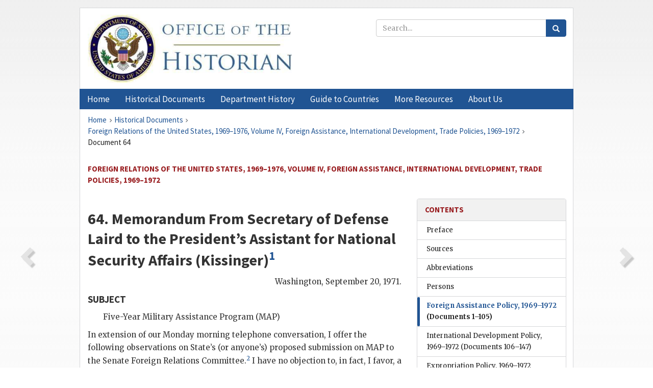

--- FILE ---
content_type: text/html;charset=utf-8
request_url: https://history.state.gov/historicaldocuments/frus1969-76v04/d64
body_size: 13008
content:
<!DOCTYPE html>
<html data-template="pages:app-root" lang="en" data-app=""><head><meta name="viewport" content="width=device-width, initial-scale=1.0"><meta name="description" content="history.state.gov 3.0 shell"><link href="/resources/images/favicon.ico" rel="shortcut icon"><script src="">(function(w,d,s,l,i){w[l]=w[l]||[];w[l].push({'gtm.start':
        new Date().getTime(),event:'gtm.js'});var f=d.getElementsByTagName(s)[0],
        j=d.createElement(s),dl=l!='dataLayer'?'&l='+l:'';j.async=true;j.src=
        'https://www.googletagmanager.com/gtm.js?id='+i+dl;f.parentNode.insertBefore(j,f);
        })(window,document,'script','dataLayer','GTM-WBD65RCC');</script><link href="/resources/css/all.css" rel="stylesheet" type="text/css"><title>Historical Documents - Office of the Historian</title></head><body id="body">
        <!-- Google Tag Manager (noscript) -->
        <noscript><iframe src="https://www.googletagmanager.com/ns.html?id=GTM-WBD65RCC" height="0" width="0" style="display:none;visibility:hidden"></iframe></noscript>
        <!-- End Google Tag Manager (noscript) -->
        <header class="hsg-header">
            <section class="hsg-grid hsg-header-inner">
                <div class="container hsg-header-content">
                    <div class="row">
                        <div class="col-sm-7">
                            <a href="/">
                                <img src="/resources/images/Office-of-the-Historian-logo_500x168.jpg" class="img-responsive" width="400" alt="Office of the Historian">
                            </a>
                        </div>
                        <div class="col-sm-5">
                            
                                <div class="banner__search">
                                    <div class="searchbox">
                                        <form action="/search" method="get" class="main-form" id="navigationSearchForm">
                                            <p class="form-group">
                                                <!-- Search: -->
                                                <input type="text" size="15" name="q" placeholder="Search..." class="form-control" id="search-box">
                                                <button type="submit" class="hsg-link-button search-button btn">
                                                    <i class="hsg-search-button-icon"></i>
                                                </button>
                                            </p>
                                        </form>
                                    </div>
                                </div>
                            
                        </div>
                    </div>
                </div>
            </section>
        </header>

        <nav role="navigation" class="hsg-nav navbar navbar-default">
            <div class="container hsg-nav-content">
                <div class="navbar-header">
                    <button type="button" class="navbar-toggle collapsed" data-toggle="collapse" data-target="#navbar-collapse-1" aria-expanded="false">
                        <span class="sr-only">Menu</span>
                        <i class="fa fa-bars"></i>
                        <span class="toggle-text">Menu</span>
                    </button>
                    <!--<a data-template="config:app-title" class="navbar-brand" href="./index.html">App Title</a>-->
                </div>
                <div class="navbar-collapse collapse" id="navbar-collapse-1">
                    <ul class="nav navbar-nav">
                        <li class="dropdown">
                            <a href="/" shape="rect">
                                <span>Home</span>
                            </a>
                        </li>
                        <li class="dropdown">
                            <a href="/historicaldocuments" class="dropdown-toggle" data-toggle="dropdown" role="button" aria-haspopup="true" aria-expanded="false">
                                <span>Historical Documents</span>
                            </a>
                            <ul class="dropdown-menu">
                                <li>
                                    <a href="/historicaldocuments">
                                        <em>Foreign Relations of the United States</em>
                                    </a>
                                </li>
                                <li>
                                    <a href="/historicaldocuments/about-frus">About the
                                            <em>Foreign Relations</em> Series</a>
                                </li>
                                <li>
                                    <a href="/historicaldocuments/status-of-the-series">Status
                                        of the <em>Foreign Relations</em> Series</a>
                                </li>
                                <li>
                                    <a href="/historicaldocuments/frus-history">History of the
                                            <em>Foreign Relations</em> Series</a>
                                </li>
                                <li>
                                    <a href="/historicaldocuments/ebooks">Ebooks Initiative</a>
                                </li>
                                <li>
                                    <a href="/historicaldocuments/quarterly-releases">Quarterly
                                        Releases</a>
                                </li>
                            </ul>
                        </li>
                        <li id="index_nav" class="dropdown">
                            <a href="/departmenthistory" class="dropdown-toggle" data-toggle="dropdown" role="button" aria-haspopup="true" aria-expanded="false">
                                <span>Department History</span>
                            </a>
                            <ul class="dropdown-menu">
                                <li>
                                    <a href="/departmenthistory">Overview</a>
                                </li>
                                <!--
                                <li>
                                    <a href="$app/departmenthistory/timeline">Administrative
                                        Timeline</a>
                                </li>
                                -->
                                <li>
                                    <a href="/departmenthistory/people/secretaries">Biographies
                                        of the Secretaries of State</a>
                                </li>
                                <li>
                                    <a href="/departmenthistory/people/principals-chiefs">Principal Officers and Chiefs of Mission</a>
                                </li>
                                <li>
                                    <a href="/departmenthistory/travels/secretary">Travels of
                                        the Secretary of State</a>
                                </li>
                                <li>
                                    <a href="/departmenthistory/travels/president">Travels of
                                        the President</a>
                                </li>
                                <li>
                                    <a href="/departmenthistory/visits">Visits by Foreign Heads
                                        of State</a>
                                </li>
                                <li>
                                    <a href="/departmenthistory/wwi">World War I and the
                                        Department</a>
                                </li>
                                <li>
                                    <a href="/departmenthistory/buildings">Buildings of the
                                        Department of State</a>
                                </li>
                                <li>
                                    <a href="/departmenthistory/diplomatic-couriers">U.S.
                                        Diplomatic Couriers</a>
                                </li>
                            </ul>
                        </li>
                        <li id="countries_nav" class="dropdown">
                            <a href="/countries" class="dropdown-toggle" data-toggle="dropdown" role="button" aria-haspopup="true" aria-expanded="false">
                                <span>Guide to Countries</span>
                            </a>
                            <ul class="dropdown-menu">
                                <li>
                                    <a href="/countries">Guide to Country Recognition and
                                        Relations</a>
                                </li>
                                <li>
                                    <a href="/countries/archives">World Wide Diplomatic Archives
                                        Index</a>
                                </li>
                            </ul>
                        </li>
                        <li id="resources_nav" class="dropdown">
                            <a href="" class="dropdown-toggle" data-toggle="dropdown" role="button" aria-haspopup="true" aria-expanded="false">
                                <span>More Resources</span>
                            </a>
                            <ul class="dropdown-menu">
                                <li>
                                    <a href="/tags">Browse Resources by Subject Tag</a>
                                </li>
                                <li>
                                    <a href="/conferences">Conferences</a>
                                </li>
                                <li>
                                    <a href="/about/contact-us">Contact Us</a>
                                </li>
                                <li>
                                    <a href="/developer">Developer Resources &amp; APIs</a>
                                </li>
                                <li>
                                    <a href="/education">Educational Resources</a>
                                </li>
                                <li>
                                    <a href="/about/faq">Frequently Asked Questions</a>
                                </li>
                                <li>
                                    <a href="/milestones">Key Milestones</a>
                                </li>
                                <li>
                                    <a href="/open">Open Government Initiative</a>
                                </li>
                                <li>
                                    <a href="/departmenthistory/short-history">A Short History
                                        of the Department</a>
                                </li>
                            </ul>
                        </li>
                        <li class="dropdown">
                            <a href="/about" shape="rect">
                                <span>About Us</span>
                            </a>
                        </li>
                    </ul>
                </div>
            </div>
        </nav>

        <div class="hsg-main">
            <section class="hsg-grid hsg-main-inner">
                <div class="container hsg-main-content">
                    <main id="content">
        <div>
            <div class="row">
                <nav class="hsg-breadcrumb hsg-breadcrumb--wrap" aria-label="breadcrumbs"><ol vocab="http://schema.org/" typeof="BreadcrumbList" class="hsg-breadcrumb__list"><li class="hsg-breadcrumb__list-item" property="itemListElement" typeof="ListItem"><a href="/" class="hsg-breadcrumb__link" property="item" typeof="WebPage"><span property="name">Home</span></a></li><li class="hsg-breadcrumb__list-item" property="itemListElement" typeof="ListItem"><a href="/historicaldocuments" class="hsg-breadcrumb__link" property="item" typeof="WebPage"><span property="name">Historical Documents</span></a></li><li class="hsg-breadcrumb__list-item" property="itemListElement" typeof="ListItem"><a href="/historicaldocuments/frus1969-76v04" class="hsg-breadcrumb__link" property="item" typeof="WebPage"><span property="name">Foreign Relations of the United States, 1969–1976, Volume IV, Foreign Assistance, International Development, Trade Policies, 1969–1972</span></a></li><li class="hsg-breadcrumb__list-item" property="itemListElement" typeof="ListItem"><a href="/historicaldocuments/frus1969-76v04/d64" class="hsg-breadcrumb__link" property="item" typeof="WebPage" aria-current="page"><span property="name">Document 64</span></a></li></ol></nav>
            </div>
            <div class="row">
                <div class="hsg-navigation-wrapper">
                    <h2 class="hsg-navigation-title" id="navigation-title">Foreign Relations of the United States, 1969–1976, Volume IV,
                    Foreign Assistance, International Development, Trade Policies, 1969–1972</h2>
                </div>
            </div>
            <div class="row">
                <a data-doc="frus1969-76v04.xml" data-root="1.7.4.4.208" data-current="1.7.4.4.212" class="page-nav nav-prev" data-template="pages:navigation-link" data-template-direction="previous" href="/historicaldocuments/frus1969-76v04/d63">
                    <i class="glyphicon glyphicon-chevron-left"></i>
                </a>
                <a data-doc="frus1969-76v04.xml" data-root="1.7.4.4.214" data-current="1.7.4.4.212" class="page-nav nav-next" data-template="pages:navigation-link" data-template-direction="next" href="/historicaldocuments/frus1969-76v04/d65">
                    <i class="glyphicon glyphicon-chevron-right"></i>
                </a>
                <div class="hsg-width-main">
                    <div id="content-inner">
                        <div id="content-container">
                            <div class="content"><style type="text/css">.document_right {
   display: inline; float: right;
}

</style><div class="tei-div3" id="d64">
                        <h2 class="tei-head7">64. Memorandum From Secretary of Defense <span class="tei-persName">Laird</span> to the President’s Assistant for
                            National Security Affairs (<span class="tei-persName">Kissinger</span>)<span id="fnref:1.7.4.4.212.8.6"><a href="#fn:1.7.4.4.212.8.6" class="note" rel="footnote">1</a></span>
                        </h2>
                        <div class="tei-opener"><div class="tei-dateline">
                                <span class="tei-placeName">Washington</span>, <span class="tei-date">September 20, 1971</span>.</div></div>
                        <h4 class="tei-list1 listHead">SUBJECT</h4><ul class="tei-list2 list hsg-list-default"><li class="tei-item">Five-Year Military Assistance Program (<span class="tei-gloss">MAP</span>)</li></ul>
                        <p class="tei-p3">In extension of our Monday morning telephone conversation, I offer the
                            following observations on State’s (or anyone’s) proposed submission on
                                <span class="tei-gloss">MAP</span> to the Senate Foreign Relations
                                Committee.<span id="fnref:1.7.4.4.212.14.4"><a href="#fn:1.7.4.4.212.14.4" class="note" rel="footnote">2</a></span> I have no
                            objection to, in fact, I favor, a substantive dialogue on <span class="tei-gloss">MAP</span> with the appropriate Congressional
                            committees. I believe, however, the dialogue should be positive,
                            consistent with the President’s foreign policy objectives and policies,
                            and consonant with the best estimates of world-wide economic and
                            political facts of life. In my judgment, the letter and table State
                            proposed to give Senator Fulbright complied with none of those
                            criteria.</p>
                        <p class="tei-p3">The <span class="tei-persName">Nixon</span> Doctrine is a positive
                            program. Built on the three pillars of strength, partnership, and
                            willingness to negotiate, it offers a hopeful prescription for security,
                            peace, and Free World burden-sharing. Moreover, the President’s February
                            25, 1971 Report to Congress on <span class="tei-hi2 font-italic italic">U.S. Foreign Policy for
                                the 1970’s</span> said:</p>
                        <p class="tei-p3">“The <span class="tei-persName">Nixon</span> Doctrine requires a
                            strong program of security assistance.</p>
                        <p class="tei-p3">“But it is not simply a matter of helping friends and allies do more for
                            themselves. Particularly in the areas of the world where we are reducing
                            our manpower, we must make resources available to help them make the
                            transition with us. In some cases this will require substantial
                            assistance during the period of adjustment. This is central to our new
                            approach to American foreign policy in the 1970’s.”<span id="fnref:1.7.4.4.212.20.2"><a href="#fn:1.7.4.4.212.20.2" class="note" rel="footnote">3</a></span>
                        </p>
                        <p class="tei-p3">In contrast to these positive and explicit Presidential statements, the
                            proposed State letter to the Senate Foreign Relations Committee (a) does
                            not mention the <span class="tei-persName">Nixon</span> Doctrine at
                            all and (b) delineates substantially <a href="pg_156" id="pg_156" class="tei-pb1 hsg-facsilime-link" target="_self" rel="nofollow">
            [Page 156]
        </a> declining security assistance levels in the
                            aggregate, for each region addressed, and for almost each nation
                            included.</p>
                        <p class="tei-p3">It is not clear to me the proposed letter is consistent with the
                            Secretary of State’s March 26, 1971 report on United States Foreign
                                Policy.<span id="fnref:1.7.4.4.212.24.2"><a href="#fn:1.7.4.4.212.24.2" class="note" rel="footnote">4</a></span> In that report, State says: <div class="tei-quote2 blockquote">
                                <p class="tei-p3">“As a basis for our assistance and advice to major recipient
                                    countries, we are attempting to develop total force planning
                                    goals that reflect balanced consideration of such factors as
                                    threats, risks, costs, resource constraints, and manpower
                                    limitations.”</p>
                            </div>
                        </p>
                        <p class="tei-p3">I see no evidence in the proposed State letter of balanced consideration
                            of the many factors involved. I believe if there were such
                            consideration, the <span class="tei-gloss">MAP</span> levels would look
                            markedly different—in aggregate terms, as well as for particular regions
                            and nations. The March 15, 1971 Defense Report observed:<span id="fnref:1.7.4.4.212.26.4"><a href="#fn:1.7.4.4.212.26.4" class="note" rel="footnote">5</a></span>
                        </p>
                        <div class="tei-quote2 blockquote">
                            <p class="tei-p3">“… Changes in the forces of our friends and allies cannot take place
                                overnight, and just as is the case for the long leadtimes required
                                to develop new defense weapon systems, there is leadtime associated
                                with a shifting of the burdens of security.”</p>
                        </div>
                        <p class="tei-p3">Proposed cuts during a brief five-year span of more than 50 percent in
                                <span class="tei-gloss">MAP</span> and more than 25 percent in
                                <span class="tei-gloss">FMS</span> credits do not reflect the
                            leadtime reality, much less the other realities for security assistance
                            planning.</p>
                        <p class="tei-p3">In addition to the points made above, I would add two more diverse
                            observations. First, the Senate Foreign Relations Committee, in my
                            judgment, is interested primarily in selected key areas. Among those
                            would be Greece and Cambodia, of course, which are included in the
                            proposed State tables. Of equal, or perhaps more interest, are those
                            nations (Republic of Vietnam, Thailand, and Laos) for which aid is
                            supplied through Military Assistance Service Funding (<span class="tei-gloss">MASF</span>). The State letter does not provide
                            much <span class="tei-gloss">MASF</span> data, but opens that door
                            tantalizingly to the Committee. Second, as an administrative matter
                            within the Executive Branch, I believe we need to be consistent and
                            mutually supporting in our approach to the Congress. It is anathema to
                            both branches of Government to have Executive Branch decisions (such as
                            executive privilege on <span class="tei-gloss">MAP</span> planning)
                            announced one day and to have separate Departments go a different way
                            the next. Also, as an administrative matter, we should recognize that
                            Department approval of planning data should never be implied until the
                            Secretary or his designated representative <a href="pg_157" id="pg_157" class="tei-pb1 hsg-facsilime-link" target="_self" rel="nofollow">
            [Page 157]
        </a> has signed off on the material. I have not given
                            my approval to the tables in the proposed State submission. In fact, I
                            heartily non-concur in both the intent and substance of much of that
                                submission.<span id="fnref:1.7.4.4.212.32.10"><a href="#fn:1.7.4.4.212.32.10" class="note" rel="footnote">6</a></span>
                        </p>
                        <p class="tei-p3">I have talked with Bill Rogers and have given him the essence of the
                            remarks in this memorandum.</p>
                        <div class="tei-closer">
                            <div class="tei-signed1">
                                <span class="tei-persName">
                                    <span class="tei-hi1 strong">Melvin R. Laird</span>
                                </span>
                            </div>
                        </div>
                    </div><div class="footnotes"><ol><li class="footnote" id="fn:1.7.4.4.212.8.6" value="1"><span class="fn-content">Source: National Archives, <span class="tei-persName">Nixon</span> Presidential Materials, <span class="tei-gloss">NSC</span> Files, Agency Files, Box 228,
                                Department of Defense, XIII 8-11/71. Secret; Eyes Only. Attached to
                                an undated, handwritten note from <span class="tei-persName">Kennedy</span> to <span class="tei-persName">Haig</span> that reads: “Al: A hold was put on <span class="tei-persName">Rogers</span>. Defense is doing a new
                                draft which will be sent to State (and to us).
                                    <span class="tei-persName">John</span> [illegible word] is sitting on top of
                                this.”</span><a href="#fnref:1.7.4.4.212.8.6" class="fn-back">↩</a></li><li class="footnote" id="fn:1.7.4.4.212.14.4" value="2"><span class="fn-content">Presumably a reference to
                                    <span class="tei-persName">Rogers</span>’ draft letter to
                                Fulbright, <a href="/historicaldocuments/frus1969-76v04/d63">Document 63</a>.</span><a href="#fnref:1.7.4.4.212.14.4" class="fn-back">↩</a></li><li class="footnote" id="fn:1.7.4.4.212.20.2" value="3"><span class="fn-content">
                                <span class="tei-hi2 font-italic italic">U.S. Foreign Policy for the 1970’s: Building for
                                    Peace—A Report to Congress by <span class="tei-persName">Richard Nixon</span>, President of the United States,
                                    February 25, 1971</span>. The quoted passages are on pages 183 and
                                184. It is also printed in <span class="tei-hi2 font-italic italic">Public Papers of the
                                    Presidents of the United States: <span class="tei-persName">Richard Nixon</span>, 1971, pp. 219-345.</span>
                            </span><a href="#fnref:1.7.4.4.212.20.2" class="fn-back">↩</a></li><li class="footnote" id="fn:1.7.4.4.212.24.2" value="4"><span class="fn-content">
                                <span class="tei-hi2 font-italic italic">United States Foreign Policy, 1969-1970: A Report
                                    of the Secretary of State</span>. The quoted text is on pp.
                                167-168.</span><a href="#fnref:1.7.4.4.212.24.2" class="fn-back">↩</a></li><li class="footnote" id="fn:1.7.4.4.212.26.4" value="5"><span class="fn-content">Not further identified.</span><a href="#fnref:1.7.4.4.212.26.4" class="fn-back">↩</a></li><li class="footnote" id="fn:1.7.4.4.212.32.10" value="6"><span class="fn-content">
                                <span class="tei-persName">Laird</span> had previously taken
                                issue with the State Department on military assistance. In a May 10
                                letter to <span class="tei-persName">Rogers</span> he had
                                objected to an April 22 circular airgram to all posts that implied
                                the State Department was now directing military assistance planning,
                                and to the short notice the Defense Department was being given to
                                comment on proposed security assistance testimony by Spiers before
                                the House Foreign Affairs Committee on May 11. <span class="tei-persName">Laird</span> noted that Spiers’ proposed
                                statement set out a State Department role that was at variance with
                                the President’s decisions. (National Archives, <span class="tei-persName">Nixon</span> Presidential Materials,
                                    <span class="tei-gloss">NSC</span> Files, Agency Files, Box
                                226, Department of Defense XI 2/24/71-5/15/71) Regarding Laird’s
                                letter, <span class="tei-persName">Haig</span> informed
                                    <span class="tei-persName">Kissinger</span> in a May 10
                                note that he had “drastically altered State’s testimony in a way
                                which I think more than met Defense’s concern.” <span class="tei-persName">Haig</span> indicated that “we are going
                                to be in a refereeing role continually on the Security Assistance
                                issue … the outlook is bleak because of the lackluster testimony
                                given by <span class="tei-persName">Irwin</span> and old pork
                                barrel reservations on the Hill.” (Ibid.)</span><a href="#fnref:1.7.4.4.212.32.10" class="fn-back">↩</a></li></ol></div></div>
                        </div>
                    </div>
                </div>
                <div class="hsg-width-sidebar"><aside class="hsg-aside--static">
                    
                    <div id="media-download"></div>

                    <div class="hsg-panel hsg-toc">
   <div class="hsg-panel-heading hsg-toc__header">
      <h4 class="hsg-sidebar-title">Contents</h4>
   </div>
   <nav aria-label="Side navigation">
      <ul class="hsg-toc__chapters">
         <li class="hsg-toc__chapters__item">
            <a data-template="toc:highlight-current" class="" href="/historicaldocuments/frus1969-76v04/preface">Preface</a>
         </li>
         <li class="hsg-toc__chapters__item">
            <a data-template="toc:highlight-current" class="" href="/historicaldocuments/frus1969-76v04/sources">Sources</a>
         </li>
         <li class="hsg-toc__chapters__item">
            <a data-template="toc:highlight-current" class="" href="/historicaldocuments/frus1969-76v04/terms">Abbreviations</a>
         </li>
         <li class="hsg-toc__chapters__item">
            <a data-template="toc:highlight-current" class="" href="/historicaldocuments/frus1969-76v04/persons">Persons</a>
         </li>
         <li class="hsg-toc__chapters__item">
            <a data-template="toc:highlight-current" class="hsg-current" href="/historicaldocuments/frus1969-76v04/ch1">Foreign Assistance Policy, 1969–1972<span> (Documents 1–105)</span>
            </a>
         </li>
         <li class="hsg-toc__chapters__item">
            <a data-template="toc:highlight-current" class="" href="/historicaldocuments/frus1969-76v04/ch2">International Development Policy, 1969–1972<span> (Documents 106–147)</span>
            </a>
         </li>
         <li class="hsg-toc__chapters__item">
            <a data-template="toc:highlight-current" class="" href="/historicaldocuments/frus1969-76v04/ch3">Expropriation Policy, 1969–1972<span> (Documents 148–180)</span>
            </a>
         </li>
         <li class="hsg-toc__chapters__item">
            <a data-template="toc:highlight-current" class="" href="/historicaldocuments/frus1969-76v04/ch4">Trade and Commerce, 1969–1972<span> (Documents 181–287)</span>
            </a>
         </li>
         <li class="hsg-toc__chapters__item">
            <a data-template="toc:highlight-current" class="" href="/historicaldocuments/frus1969-76v04/ch5">East-West Trade, 1969–1972<span> (Documents 288–359)</span>
            </a>
         </li>
         <li class="hsg-toc__chapters__item">
            <a data-template="toc:highlight-current" class="" href="/historicaldocuments/frus1969-76v04/ch6">Coordinating Committee on Export Controls, 1969–1972<span> (Documents 360–387)</span>
            </a>
         </li>
         <li class="hsg-toc__chapters__item">
            <a data-template="toc:highlight-current" class="" href="/historicaldocuments/frus1969-76v04/ch7">Commodities and Strategic Materials, 1969–1972<span> (Documents 388–446)</span>
            </a>
         </li>
         <li class="hsg-toc__chapters__item">
            <a data-template="toc:highlight-current" class="" href="/historicaldocuments/frus1969-76v04/index">Index</a>
         </li>
      </ul>
   </nav>
</div>

                    <div>
                        <div class="hsg-panel" id="person-panel">
                            <div class="hsg-panel-heading">
                                <h4 class="hsg-sidebar-title">Persons</h4>
                            </div>
                            <div class="hsg-list-group"><a href="persons#p_HBMJ1" tabindex="0" class="list-group-item" data-toggle="tooltip" title="Senior Military Assistant to the Assistant to the President for National Security Affairs, January 1969-June 1970; Deputy Assistant to the President for National Security Affairs, June 1970-January 1973; thereafter Assistant to the President">Haig, Major General Alexander M.,
                                Jr.</a><a href="persons#p_IJNII1" tabindex="0" class="list-group-item" data-toggle="tooltip" title="II, Under Secretary of State, September 1970-July 1972; Deputy Secretary of State, July 1972-February 1973">Irwin, John N.</a><a href="persons#p_KDM1" tabindex="0" class="list-group-item" data-toggle="tooltip" title="Secretary of the Treasury, January 1969-January 1971; Ambassador at Large for Foreign Economic Development, February 1971-March 1973; also Representative to the North Atlantic Treaty Organization, March 1972-February 1973">Kennedy, David M.</a><a href="persons#p_KHA1" tabindex="0" class="list-group-item" data-toggle="tooltip" title="Assistant to the President for National Security Affairs from January 1969">Kissinger, Henry A.</a><a href="persons#p_LMR2" tabindex="0" class="list-group-item" data-toggle="tooltip" title="Secretary of Defense, January 1969-January 1973">Laird, Melvin R.</a><a href="persons#p_NRM1" tabindex="0" class="list-group-item" data-toggle="tooltip" title="President of the United States, January 1969-August 1974">Nixon, Richard M.</a><a href="persons#p_RWP1" tabindex="0" class="list-group-item" data-toggle="tooltip" title="Secretary of State from January 1969">Rogers, William P.</a></div>
                        </div>
                        <div class="hsg-panel" id="gloss-panel">
                            <div class="hsg-panel-heading">
                                <h4 class="hsg-sidebar-title">Abbreviations &amp; Terms</h4>
                            </div>
                            <div class="hsg-list-group"><a href="terms#t_FMS1" tabindex="0" class="list-group-item" data-toggle="tooltip" title="Foreign Military Sales">FMS</a><a href="terms#t_MAP1" tabindex="0" class="list-group-item" data-toggle="tooltip" title="Military Assistance Program">MAP</a><a href="terms#t_MASF1" tabindex="0" class="list-group-item" data-toggle="tooltip" title="Military Assistance Service Funded">MASF</a><a href="terms#t_NSC1" tabindex="0" class="list-group-item" data-toggle="tooltip" title="National Security Council">NSC</a></div>
                        </div>
                    </div>
                </aside><aside id="sections" class="hsg-aside--section"><div class="hsg-panel"><div class="hsg-panel-heading"><h2 class="hsg-sidebar-title">Historical Documents</h2></div><ul class="hsg-list-group"><li class="hsg-list-group-item"><a href="/historicaldocuments/about-frus"><span property="name">About the <em>Foreign Relations</em> Series</span></a></li><li class="hsg-list-group-item"><a href="/historicaldocuments/status-of-the-series"><span property="name">Status of the <em>Foreign Relations</em> Series</span></a></li><li class="hsg-list-group-item"><a href="/historicaldocuments/frus-history"><span property="name">History of the <em>Foreign Relations</em> Series</span></a></li><li class="hsg-list-group-item"><a href="/historicaldocuments/ebooks"><span property="name"><em>Foreign Relations</em> Ebooks</span></a></li><li class="hsg-list-group-item"><a href="/historicaldocuments/other-electronic-resources"><span property="name">Other Electronic Resources</span></a></li><li class="hsg-list-group-item"><a href="/historicaldocuments/guide-to-sources-on-vietnam-1969-1975"><span property="name">Guide to Sources on Vietnam, 1969-1975</span></a></li><li class="hsg-list-group-item"><a href="/historicaldocuments/citing-frus"><span property="name">Citing the <em>Foreign Relations</em> series</span></a></li></ul></div></aside></div>
            </div>
        </div>
    </main>
                    <!--
                    <section class="" data-template="pages:unless-asides">
                        <button title="Cite this resource" class="hsg-cite__button">Cite this resource</button>
                    </section>
                    -->
                </div>
            </section>
        </div>

        <footer class="hsg-footer">
            <section class="hsg-grid hsg-footer-top">
                <div class="container">
                    <nav class="row">
                        <ul class="hsg-footer-list">
                            <h4>Learn more</h4>
                            <li>
                                <a href="/">Home</a>
                            </li>
                            <li>
                                <a href="/search">Search</a>
                            </li>
                            <li>
                                <a href="/about/faq">FAQ</a>
                            </li>
                        </ul>

                        <ul class="hsg-footer-list">
                            <h4>Topics</h4>
                            <li>
                                <a href="/historicaldocuments/">Historical Documents</a>
                            </li>
                            <li>
                                <a href="/departmenthistory/">Department History</a>
                            </li>
                            <li>
                                <a href="/countries/">Countries</a>
                            </li>
                        </ul>
                        <ul class="hsg-footer-list">
                            <h4>Contact</h4>
                            <li>
                                <a href="/about/">About Us</a>
                            </li>
                            <li>
                                <a href="/about/contact-us">Contact Us</a>
                            </li>
                        </ul>

                        <ul class="hsg-footer-list">
                            <h4>Policies</h4>
                            <li>
                                <a href="https://www.state.gov/section-508-accessibility-statement/">Accessibility Statement</a>
                            </li>
                            <li>
                                <a href="https://www.state.gov/privacy-policy/">Privacy Policy</a>
                            </li>
                            <li>
                                <a href="https://www.state.gov/external-link-policy-and-disclaimers/">External Link Policy</a>
                            </li>
                            <li>
                                <a href="https://www.state.gov/copyright-information/">Copyright
                                    Information</a>
                            </li>
                            <li>
                                <a href="/about/content-warning">Content Warning</a>
                            </li>
                        </ul>
                    </nav>
                </div>
            </section>

            <section class="hsg-grid hsg-footer-bottom">
                <div class="container">
                    <div class="row">
                        <address class="col-xs-12 col-sm-12 col-md-12">
                            <h4>Office of the Historian, Shared Knowledge Services, Bureau of Administration <br>
                                <a href="https://www.state.gov">United States Department of
                                State</a></h4>
                            <p>
                                <a href="mailto:history@state.gov">history@state.gov</a>
                            </p>
                            <p>Phone: <a href="tel:+1-202-955-0200">202-955-0200</a></p>
                        </address>
                    </div>
                </div>
            </section>
            
            <section class="hsg-grid hsg-footer-nether">
                <div class="container">
                    <div class="row">
                        <p><a href="mailto:history@state.gov?subject=Error%20on%20page%20%60%2Fexist%2Fapps%2Fhsg-shell%2Fhistoricaldocuments%2Ffrus1969-76v04%2Fd64%60&amp;body=%0D%0A_________________________________________________________%0D%0APlease%20provide%20any%20additional%20information%20above%20this%20line%0D%0A%0D%0ARequested%20URL%3A%0D%0A%09https%3A%2F%2Fhistory.state.gov%2Fexist%2Fapps%2Fhsg-shell%2Fhistoricaldocuments%2Ffrus1969-76v04%2Fd64%0D%0A%0D%0AParameters%3A%0D%0A%09publication-id%3A%20%20frus%0D%0A%09section-id%3A%20%20d64%0D%0A%09requested-url%3A%20%20https%3A%2F%2Fhistory.state.gov%2Fhistoricaldocuments%2Ffrus1969-76v04%2Fd64%0D%0A%09x-method%3A%20%20get%0D%0A%09document-id%3A%20%20frus1969-76v04">Report an issue on this page</a></p>
                    </div>
                </div>
            </section>
        </footer>

        <script src="/resources/scripts/app.all.js" type="text/javascript" async id="cite-script"></script>
        <!-- Google tag (gtag.js) -->
        <script async src="https://www.googletagmanager.com/gtag/js?id=G-GWKX1LXFD1"></script>
        <script>
            window.dataLayer = window.dataLayer ||[];
            function gtag() {
                dataLayer.push(arguments);
            }
            gtag('js', new Date());

            gtag('config', 'G-GWKX1LXFD1');
        </script>
        <!-- We participate in the US government's analytics program. See the data at analytics.usa.gov. -->
        <script type="text/javascript" async src="https://dap.digitalgov.gov/Universal-Federated-Analytics-Min.js?agency=DOS" id="_fed_an_ua_tag"></script>
        <!--
        <script type="application/json" id="original_citation" data-template="config:csl-json"/>
        -->
    </body></html>